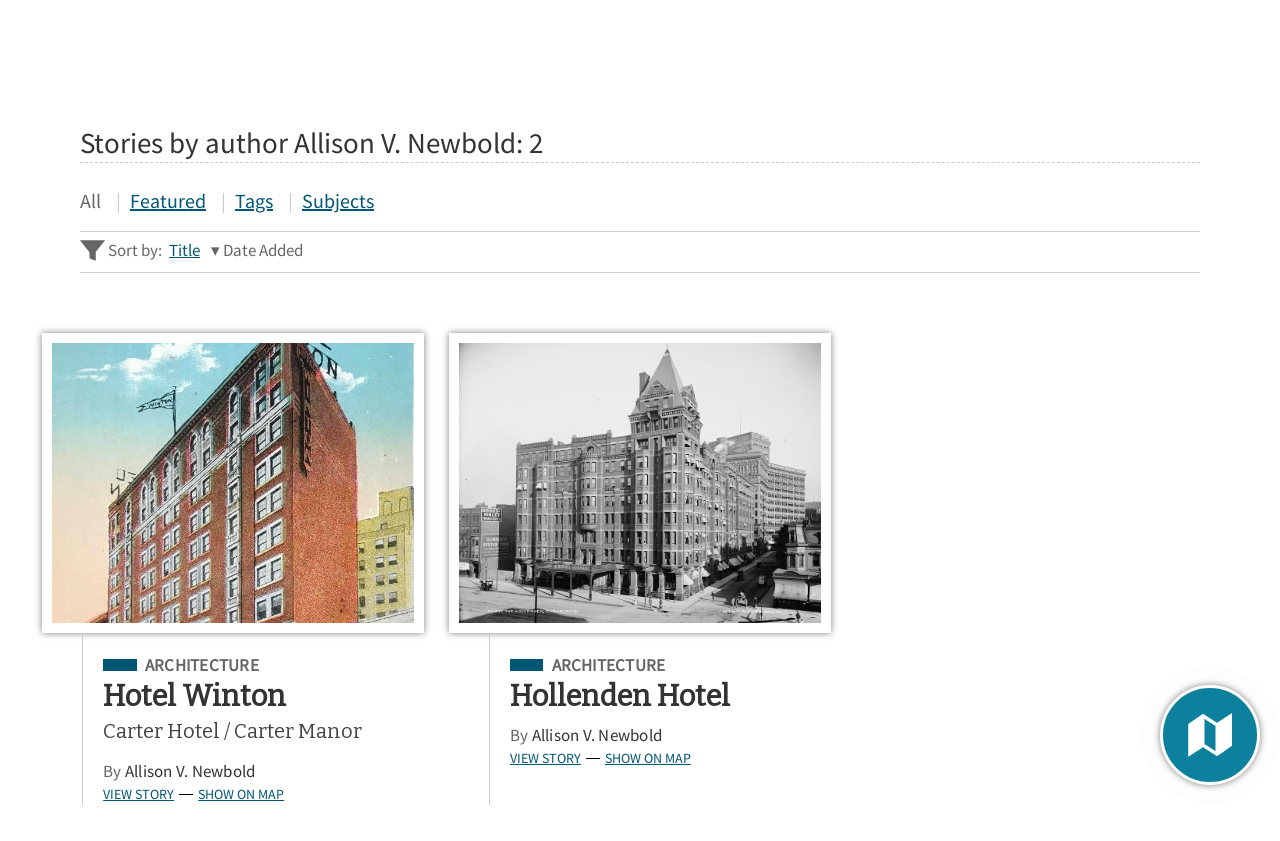

--- FILE ---
content_type: text/html; charset=utf-8
request_url: https://clevelandhistorical.org/items/browse?search=&advanced%5B0%5D%5Belement_id%5D=39&advanced%5B0%5D%5Btype%5D=is+exactly&advanced%5B0%5D%5Bterms%5D=Allison%20V.%20Newbold
body_size: 7768
content:
<!DOCTYPE html>
<html lang="en-US" class="darkdisabled_admin">
<head>
    <meta charset="UTF-8">
    <meta http-equiv="X-UA-Compatible" content="IE=edge">
    <meta name="viewport" content="width=device-width,initial-scale=1,maximum-scale=5,viewport-fit=cover">
    <meta name="theme-color" content="#005774" />
     
    <!-- Meta / SEO -->
    <title>Stories by author Allison V. Newbold | Cleveland Historical</title>
    <meta name="description" content="Cleveland Historical is a free mobile app that puts Cleveland history at your fingertips. Developed by the Center for Public History + Digital Humanities at Cleveland State University, Cleveland Historical lets you explore the people, places, and moments that have shaped the city&#039;s history. Learn about the region through layered, map-based, multimedia presentations, use social media to share your stories, and experience curated historical tours of Northeast Ohio." />
     
    <!-- No Index: Generated/Query Content -->
    <meta name="robots" content="noindex, follow">
    
    <!-- FB Open Graph stuff -->
    <meta property="og:title" content="Stories by author Allison V. Newbold | Cleveland Historical" />
    <meta property="og:image" content="https://clevelandhistorical.org/files/theme_uploads/d4c5499c7432c469dced014d13c66a93.png" />
    <meta property="og:site_name" content="Cleveland Historical" />
    <meta property="og:description" content="Cleveland Historical is a free mobile app that puts Cleveland history at your fingertips. Developed by the Center for Public History + Digital Humanities at Cleveland State University, Cleveland Historical lets you explore the people, places, and moments that have shaped the city&#039;s history. Learn about the region through layered, map-based, multimedia presentations, use social media to share your stories, and experience curated historical tours of Northeast Ohio." />

    <!-- Twitter Card stuff-->
    <meta name="twitter:card" content="summary_large_image">
    <meta name="twitter:title" content="Stories by author Allison V. Newbold | Cleveland Historical">
    <meta name="twitter:description" content="Cleveland Historical is a free mobile app that puts Cleveland history at your fingertips. Developed by the Center for Public History + Digital Humanities at Cleveland State University, Cleveland Historical lets you explore the people, places, and moments that have shaped the city&#039;s history. Learn about the region through layered, map-based, multimedia presentations, use social media to share your stories, and experience curated historical tours of Northeast Ohio.">
    <meta name="twitter:image" content="https://clevelandhistorical.org/files/theme_uploads/d4c5499c7432c469dced014d13c66a93.png">
    
    <!-- Favicons -->
    <link rel="icon" type="image/svg+xml" href="https://clevelandhistorical.org/files/theme_uploads/095e90df42bd4f0bcdc40a4524e1859a.svg">
    <link rel="alternate icon" sizes="any" href="/themes/curatescape-echo/images/favicon.ico">
    <link rel="apple-touch-icon" href="https://clevelandhistorical.org/files/theme_uploads/b8247c8f485e22b887ef5f124d879a96.png" />
     
    <!-- iOS Smart Banner --> 
    <meta name="apple-itunes-app" content="app-id=401222855">
             
    <!-- Fonts -->
    <link rel="preconnect" href="https://fonts.googleapis.com">
    <link href="/themes/curatescape-echo/fonts/fonts.css" media="all" rel="stylesheet">
   
    <!-- RSS -->
    <link rel="alternate" type="application/rss+xml" title="Omeka RSS Feed" href="/items/browse?search=&amp;advanced%5B0%5D%5Belement_id%5D=39&amp;advanced%5B0%5D%5Btype%5D=is+exactly&amp;advanced%5B0%5D%5Bterms%5D=Allison+V.+Newbold&amp;output=rss2" /><link rel="alternate" type="application/atom+xml" title="Omeka Atom Feed" href="/items/browse?search=&amp;advanced%5B0%5D%5Belement_id%5D=39&amp;advanced%5B0%5D%5Btype%5D=is+exactly&amp;advanced%5B0%5D%5Bterms%5D=Allison+V.+Newbold&amp;output=atom" />
    <!-- Preconnect to Map JSON -->
            <link rel="preconnect" href="?search=&advanced%5B0%5D%5Belement_id%5D=39&advanced%5B0%5D%5Btype%5D=is+exactly&advanced%5B0%5D%5Bterms%5D=Allison%20V.%20Newbold&output=mobile-json">
    
    <!-- Async Assets -->
    <script>
    /*!
    loadJS: load a JS file asynchronously. 
    [c]2014 @scottjehl, Filament Group, Inc. (Based on http://goo.gl/REQGQ by Paul Irish). 
    Licensed MIT 
    */
    (function(w) {
        var loadJS = function(src, cb, ordered) {
            "use strict";
            var tmp;
            var ref = w.document.getElementsByTagName("script")[0];
            var script = w.document.createElement("script");
            if (typeof(cb) === 'boolean') {
                tmp = ordered;
                ordered = cb;
                cb = tmp;
            }
            script.src = src;
            script.async = !ordered;
            ref.parentNode.insertBefore(script, ref);
            if (cb && typeof(cb) === "function") {
                script.onload = cb;
            }
            return script;
        };
        if (typeof module !== "undefined") {
            module.exports = loadJS;
        } else {
            w.loadJS = loadJS;
        }
    }(typeof global !== "undefined" ? global : this));

    /*!
    loadCSS: load a CSS file asynchronously.
    [c]2014 @scottjehl, Filament Group, Inc.
    Licensed MIT
    */
    function loadCSS(href, before, media) {
        "use strict";
        var ss = window.document.createElement("link");
        var ref = before || window.document.getElementsByTagName("script")[0];
        var sheets = window.document.styleSheets;
        ss.rel = "stylesheet";
        ss.href = href;
        ss.media = "only x";
        ref.parentNode.insertBefore(ss, ref);

        function toggleMedia() {
            var defined;
            for (var i = 0; i < sheets.length; i++) {
                if (sheets[i].href && sheets[i].href.indexOf(href) > -1) {
                    defined = true;
                }
            }
            if (defined) {
                ss.media = media || "all";
            } else {
                setTimeout(toggleMedia);
            }
        }
        toggleMedia();
        return ss;
    }

    // Async JS 
    setTimeout(()=>{
        loadJS('/themes/curatescape-echo/javascripts/global.js',()=>{
                            loadJS('/themes/curatescape-echo/javascripts/multi-map.js');
                    });
    });
    </script>

    <!-- CSS var() polyfill for IE 11 -->
    <script>window.MSInputMethodContext && document.documentMode && document.write('<script src="https://cdn.jsdelivr.net/gh/nuxodin/ie11CustomProperties@4.1.0/ie11CustomProperties.min.js"><\/script>');</script>

    <!-- Assets -->
    <link href="https://clevelandhistorical.org/themes/curatescape-echo/css/screen.css?v=1.5.81" media="all" rel="stylesheet"><link href="/application/views/scripts/css/public.css?v=3.2" media="screen" rel="stylesheet" type="text/css" >




    <style>
    :root {--link-text:#005774;--link-text-hover:#1a8aa7;--link-text-on-dark:#1a8aa7;--link-text-on-dark-hover:#4dbdda;--site-header-bg-color-1:#005774;--site-header-bg-color-2:#0C809D;--cluster-text-color:#ffffff;--cluster-large-color:rgba(0,52,83,0.6);--cluster-medium-color:rgba(0,77,108,0.6);--cluster-small-color:rgba(51,128,159,0.6);--featured-one: #005774;}.home-project-meta p a {
  color: inherit;
}    </style>

    <noscript>
        <link href="/themes/curatescape-echo/css/noscript.css?v=3.2" media="all" rel="stylesheet" type="text/css" />
            </noscript>

    <!-- Prevent Firefox FOUC -->
    <script>let ANY_VAR;</script>
</head>

<body id="items" class="browse queryresults curatescape">

    <div id="site-content">

        <nav aria-label="Skip Navigation"><a id="skip-nav" href="#page-content">Skip to main content</a></nav>

        
        <header class="primary">
                <nav id="top-navigation" class="" aria-label="Main Navigation">

        <!-- Home / Logo -->
        <a href="https://clevelandhistorical.org" id="home-logo" aria-label="Home">
          <picture>
                        <img src="https://clevelandhistorical.org/files/theme_uploads/bcd19d83e8f5557f69ae7068259a3b3a.png" alt="Cleveland Historical Logo">
          </picture>
        </a>
        <div id="nav-desktop">
            <a class="button transparent active" href="/items/browse"><span class="icon location"><svg height="512" viewBox="0 0 512 512" width="512" xmlns="http://www.w3.org/2000/svg"><path d="m256 32c-88.33 0-160 64.51-160 144 0 128 160 304 160 304s160-176 160-304c0-79.49-71.67-144-160-144zm0 224a64 64 0 1 1 64-64 64.07 64.07 0 0 1 -64 64z"/></svg></span>Stories</a>            <a class="button transparent " href="/tours/browse"><span class="icon compass"><svg height="512" viewBox="0 0 512 512" width="512" xmlns="http://www.w3.org/2000/svg"><circle cx="256" cy="256" r="24"/><path d="m256 48c-114.69 0-208 93.31-208 208s93.31 208 208 208 208-93.31 208-208-93.31-208-208-208zm48 256-160 64 64-160 160-64z"/></svg></span>Tours</a>            <a class="button transparent " href="/items/map"><span class="icon map"><svg height="512" viewBox="0 0 512 512" width="512" xmlns="http://www.w3.org/2000/svg"><path d="m327.71 130.93-143.71-91.93-152 105v336l152.29-98.93 143.71 91.93 152-105v-336zm-15.71 290.07-112-72v-258l112 72z"/></svg></span>Map</a>        </div>
        <div id="nav-interactive">
            <!-- Search -->
            <a role="button" tabindex="0" title="Search" id="search-button" href="#footer-search-form" class="button transparent"><span class="icon search"><svg height="512" viewBox="0 0 512 512" width="512" xmlns="http://www.w3.org/2000/svg"><path d="m464 428-124.08-124.1a160.48 160.48 0 0 0 30.72-94.58c0-88.95-72.37-161.32-161.32-161.32s-161.32 72.37-161.32 161.32 72.37 161.32 161.32 161.32a160.48 160.48 0 0 0 94.58-30.72l124.1 124.08zm-254.68-108.31a110.38 110.38 0 1 1 110.37-110.37 110.5 110.5 0 0 1 -110.37 110.37z"/></svg></span><span>Search</span></a>
            <!-- Menu Button -->
            <a role="button" tabindex="0" title="Menu" id="menu-button" href="#footer-nav" class="button transparent"><span class="icon menu"><svg height="512" viewBox="0 0 512 512" width="512" xmlns="http://www.w3.org/2000/svg"><path d="m64 384h384v-42.67h-384zm0-106.67h384v-42.66h-384zm0-149.33v42.67h384v-42.67z"/></svg></span><span>Menu</span></a>
        </div>

    </nav>
    <div id="header-search-container">
        <div id="header-search-inner" class="inner-padding">
            <form id="header-search-form" class="capsule" action="/items/browse?sort_field=relevance" method="get">
<fieldset>

<input type="text" name="search" id="header-search" value="" aria-label="Search" class="textinput search" placeholder="Search for stories"></fieldset>

<input type="hidden" name="sort_field" value="relevance" id="header-search-relevance"><button aria-label="Submit" type="submit" class="submit button" name="submit_header-search" id="submit_search_advanced_header-search"><span class="icon search"><svg height="512" viewBox="0 0 512 512" width="512" xmlns="http://www.w3.org/2000/svg"><path d="m464 428-124.08-124.1a160.48 160.48 0 0 0 30.72-94.58c0-88.95-72.37-161.32-161.32-161.32s-161.32 72.37-161.32 161.32 72.37 161.32 161.32 161.32a160.48 160.48 0 0 0 94.58-30.72l124.1 124.08zm-254.68-108.31a110.38 110.38 0 1 1 110.37-110.37 110.5 110.5 0 0 1 -110.37 110.37z"/></svg></span></button></form>            <div class="search-options">
                <a href="/items/search">Advanced Story Search &#9656;</a>                <br>
                <a href="/search">Sitewide Search &#9656;</a>            </div>
        </div>
        <div class="overlay" onclick="overlayClick()"></div>
    </div>

    <div id="header-menu-container">
        <div id="header-menu-inner">
            <div class="link-icons transparent-on-dark"><a target="_blank" rel="noopener" title="email" href="mailto:info@clevelandhistorical.org" class="button social icon-round email"><span class="icon mail"><svg height="512" viewBox="0 0 512 512" width="512" xmlns="http://www.w3.org/2000/svg"><path d="m464 80h-416a16 16 0 0 0 -16 16v320a16 16 0 0 0 16 16h416a16 16 0 0 0 16-16v-320a16 16 0 0 0 -16-16zm-198.18 204.63a16 16 0 0 1 -19.64 0l-156.63-121.82 19.64-25.26 146.81 114.18 146.81-114.18 19.64 25.26z"/></svg></span></a> <a target="_blank" rel="noopener" title="facebook" href="https://www.facebook.com/clevelandhistorical" class="button social icon-round facebook"><span class="icon logo-facebook"><svg viewBox="0 0 512 512" xmlns="http://www.w3.org/2000/svg"><path d="m480 257.35c0-123.7-100.3-224-224-224s-224 100.3-224 224c0 111.8 81.9 204.47 189 221.29v-156.52h-56.89v-64.77h56.89v-49.35c0-56.13 33.45-87.16 84.61-87.16 24.51 0 50.15 4.38 50.15 4.38v55.13h-28.26c-27.81 0-36.51 17.26-36.51 35v42h62.12l-9.92 64.77h-52.19v156.54c107.1-16.81 189-109.48 189-221.31z" fill-rule="evenodd"/></svg></span></a> <a target="_blank" rel="noopener" title="youtube" href="http://www.youtube.com/user/csudigitalhumanities" class="button social icon-round youtube"><span class="icon logo-youtube"><svg height="512" viewBox="0 0 512 512" width="512" xmlns="http://www.w3.org/2000/svg"><path d="m508.64 148.79c0-45-33.1-81.2-74-81.2-55.4-2.59-111.9-3.59-169.64-3.59h-18c-57.6 0-114.2 1-169.6 3.6-40.8 0-73.9 36.4-73.9 81.4-2.5 35.59-3.56 71.19-3.5 106.79q-.15 53.4 3.4 106.9c0 45 33.1 81.5 73.9 81.5 58.2 2.7 117.9 3.9 178.6 3.8q91.2.3 178.6-3.8c40.9 0 74-36.5 74-81.5 2.4-35.7 3.5-71.3 3.4-107q.34-53.4-3.26-106.9zm-301.64 205.1v-196.5l145 98.2z"/></svg></span></a> <a target="_blank" rel="noopener" title="instagram" href="https://www.instagram.com/clehistorical" class="button social icon-round instagram"><span class="icon logo-instagram"><svg height="512" viewBox="0 0 512 512" width="512" xmlns="http://www.w3.org/2000/svg"><path d="m349.33 69.33a93.62 93.62 0 0 1 93.34 93.34v186.66a93.62 93.62 0 0 1 -93.34 93.34h-186.66a93.62 93.62 0 0 1 -93.34-93.34v-186.66a93.62 93.62 0 0 1 93.34-93.34zm0-37.33h-186.66c-71.87 0-130.67 58.8-130.67 130.67v186.66c0 71.87 58.8 130.67 130.67 130.67h186.66c71.87 0 130.67-58.8 130.67-130.67v-186.66c0-71.87-58.8-130.67-130.67-130.67z"/><path d="m377.33 162.67a28 28 0 1 1 28-28 27.94 27.94 0 0 1 -28 28z"/><path d="m256 181.33a74.67 74.67 0 1 1 -74.67 74.67 74.75 74.75 0 0 1 74.67-74.67m0-37.33a112 112 0 1 0 112 112 112 112 0 0 0 -112-112z"/></svg></span></a> <a target="_blank" rel="noopener" title="bluesky" href="https://bsky.app/profile/cphdh.bsky.social" class="button social icon-round bluesky"><span class="icon logo-bluesky"><svg xmlns="http://www.w3.org/2000/svg" class="ionicon" viewBox="0 0 512 512"><path d="M129.2,85.5c51.3,38.5,106.5,116.6,126.8,158.5,20.3-41.9,75.5-120,126.8-158.5,37-27.8,97-49.3,97,19.1s-7.8,114.8-12.4,131.2c-16,57.1-74.2,71.7-126,62.8,90.5,15.4,113.5,66.4,63.8,117.5-94.4,96.9-135.7-24.3-146.3-55.4-1.9-5.7-2.8-8.4-2.9-6.1,0-2.3-.9.4-2.9,6.1-10.6,31.1-51.9,152.3-146.3,55.4-49.7-51-26.7-102.1,63.8-117.5-51.8,8.8-110-5.7-126-62.8-4.6-16.4-12.4-117.6-12.4-131.2,0-68.4,60-46.9,97-19.1h0Z"/></svg>
</span></a></div>            <nav>
                <ul class="navigation">
    <li>
        <a href="/">Home</a>
    </li>
    <li class="active">
        <a href="/items/browse">Stories</a>
    </li>
    <li>
        <a href="/tours/browse/">Tours</a>
    </li>
    <li>
        <a href="/items/map/">Map</a>
    </li>
    <li>
        <a href="/about/">About</a>
    </li>
</ul>            </nav>
            <div class="menu-random-container"><a href="/items/show/777" class="random-story-link button transparent"><span class="icon dice"><svg viewBox="0 0 512 512" xmlns="http://www.w3.org/2000/svg"><path d="m48 366.92 192 113.08v-196l-192-114zm144-78.92c8.84 0 16 10.75 16 24s-7.16 24-16 24-16-10.75-16-24 7.16-24 16-24zm-96 32c8.84 0 16 10.75 16 24s-7.16 24-16 24-16-10.75-16-24 7.16-24 16-24z"/><path d="m272 284v196l192-113.08v-196.92zm48 140c-8.84 0-16-10.75-16-24s7.16-24 16-24 16 10.75 16 24-7.16 24-16 24zm0-88c-8.84 0-16-10.75-16-24s7.16-24 16-24 16 10.75 16 24-7.16 24-16 24zm96 32c-8.84 0-16-10.75-16-24s7.16-24 16-24 16 10.75 16 24-7.16 24-16 24zm0-88c-8.84 0-16-10.75-16-24s7.16-24 16-24 16 10.75 16 24-7.16 24-16 24z"/><path d="m256 32-192 112 192 112 192-112zm0 120c-13.25 0-24-7.16-24-16s10.75-16 24-16 24 7.16 24 16-10.75 16-24 16z"/></svg></span>View a Random Story</a></div>
            <div class="menu-appstore-container"><a class="button appstore ios" href="https://itunes.apple.com/us/app/id401222855" target="_blank" rel="noopener"><span class="icon logo-apple-appstore"><svg height="512" viewBox="0 0 512 512" width="512" xmlns="http://www.w3.org/2000/svg"><path d="m256 32c-123.74 0-224 100.26-224 224s100.26 224 224 224 224-100.26 224-224-100.26-224-224-224zm-85 321.89a15.48 15.48 0 0 1 -13.46 7.65 14.91 14.91 0 0 1 -7.86-2.16 15.48 15.48 0 0 1 -5.6-21.21l15.29-25.42a8.73 8.73 0 0 1 7.54-4.3h2.26c11.09 0 18.85 6.67 21.11 13.13zm129.45-50-100.13.11h-66.55a15.46 15.46 0 0 1 -15.51-16.15c.32-8.4 7.65-14.76 16-14.76h48.24l57.19-97.35-18.52-31.55c-4.17-7.19-2.32-16.67 4.83-21.19a15.57 15.57 0 0 1 21.87 5.17l9.9 16.91h.11l9.91-16.91a15.58 15.58 0 0 1 21.81-5.17c7.11 4.52 8.94 14 4.74 21.22l-18.52 31.55-18 30.69-39.09 66.66v.11h57.61c7.22 0 16.27 3.88 19.93 10.12l.32.65c3.23 5.49 5.06 9.26 5.06 14.75a13.82 13.82 0 0 1 -1.17 5.17zm77.75.11h-27.11v.11l19.82 33.71a15.8 15.8 0 0 1 -5.17 21.53 15.53 15.53 0 0 1 -8.08 2.27 15.71 15.71 0 0 1 -13.46-7.62l-29.29-49.86-18.2-31-23.48-40.14a38.35 38.35 0 0 1 -.65-38c4.64-8.19 8.19-10.34 8.19-10.34l52.23 88.34h44.91c8.4 0 15.61 6.46 16 14.75a15.65 15.65 0 0 1 -15.68 16.25z"/></svg></span>App Store</a> <a class="button appstore android" href="http://play.google.com/store/apps/details?id=com.dxysolutions.clevelandhistorical" target="_blank" rel="noopener"><span class="icon logo-google-playstore"><svg height="512" viewBox="0 0 512 512" width="512" xmlns="http://www.w3.org/2000/svg"><path d="m48 59.49v393a4.33 4.33 0 0 0 7.37 3.07l204.63-199.56-204.63-199.58a4.33 4.33 0 0 0 -7.37 3.07z"/><path d="m345.8 174-256.58-141.36-.16-.09c-4.42-2.4-8.62 3.58-5 7.06l201.13 192.32z"/><path d="m84.08 472.39c-3.64 3.48.56 9.46 5 7.06l.16-.09 256.56-141.36-60.61-57.95z"/><path d="m449.38 231-71.65-39.46-67.37 64.46 67.37 64.43 71.65-39.43c19.49-10.77 19.49-39.23 0-50z"/></svg></span>Google Play</a></div>
            <div class="menu-darkmode-container">
                            <label for="dm">
                <span>Allow Dark Mode?</span>
              </label>
              <input type="checkbox" checked id="dm">
            </div>
        </div>
        <div class="overlay" onclick="overlayClick()"></div>
    </div>
            </header>

        <div id="page-content" class="container">
            
<div id="content" role="main" data-scrollto="content">

    <article class="browse stories items">
        <div class="browse-header">
                        <h2 class="query-header">Stories by author Allison V. Newbold: <span class="item-number">2</span></h2>
            <nav class="secondary-nav" id="item-browse">
                <ul class="navigation">
    <li class="active">
        <a href="/items/browse">All</a>
    </li>
    <li>
        <a href="/items/browse?featured=1">Featured</a>
    </li>
    <li>
        <a href="/items/tags">Tags</a>
    </li>
    <li>
        <a href="/items/subjects">Subjects</a>
    </li>
</ul>            </nav>
            <div id="helper-links">
                <span class="helper-label"><span class="icon funnel"><svg viewBox="0 0 512 512" xmlns="http://www.w3.org/2000/svg"><path d="m0 48 192 240v128l128 48v-176l192-240z"/></svg></span>&nbsp;Sort by:                 </span>
                <ul id="sort-links-list"><li  ><a href="/items/browse?search=&amp;advanced%5B0%5D%5Belement_id%5D=39&amp;advanced%5B0%5D%5Btype%5D=is+exactly&amp;advanced%5B0%5D%5Bterms%5D=Allison+V.+Newbold&amp;sort_field=Dublin+Core%2CTitle" title="Sort ascending">Title <span role="presentation" class="sort-icon"></span></a></li><li class="sorting desc" ><a href="/items/browse?search=&amp;advanced%5B0%5D%5Belement_id%5D=39&amp;advanced%5B0%5D%5Btype%5D=is+exactly&amp;advanced%5B0%5D%5Bterms%5D=Allison+V.+Newbold&amp;sort_field=added&amp;sort_dir=a" title="Sorting descending">Date Added <span role="presentation" class="sort-icon"></span></a></li></ul>            </div>
        </div>

        <div id="primary" class="browse">
            <section id="results" aria-label="Stories">

                <div class="browse-items ">
                                        <article class="item-result has-image">
                        <a href="/items/show/934" title="Hotel Winton" class="image-container"><span class="item-image portrait" style="background-image:url(https://clevelandhistorical.org/files/fullsize/becc224a2b29d1cc9d5ce8fd64ceee5a.jpg);" role="img" aria-label="Image: Hotel Winton"></span></a>
                        <div class="result-details">
                            <div class="title-card-subject subject-architecture"><span class="screen-reader">Filed Under</span> <a title="Subject: Architecture" class="tag tag-alt" href="https://clevelandhistorical.org/items/browse?term=Architecture&amp;search=&amp;advanced%5B0%5D%5Belement_id%5D=49&amp;advanced%5B0%5D%5Btype%5D=contains&amp;advanced%5B0%5D%5Bterms%5D=Architecture">Architecture</a></div>                            <a href="/items/show/934" class="permalink"><h3 class="title">Hotel Winton</h3><p class="subtitle">Carter Hotel / Carter Manor</p></a>                            <div class="byline">By <a href="/items/browse?search=&advanced%5B0%5D%5Belement_id%5D=39&advanced%5B0%5D%5Btype%5D=is+exactly&advanced%5B0%5D%5Bterms%5D=Allison%20V.%20Newbold%20">Allison V. Newbold </a></div>                            <a href="/items/show/934" class="readmore">View Story</a> <span class="sep-bar" aria-hidden="true">&mdash;</span> <a role="button" data-id="934" class="readmore showonmap" href="javascript:void(0)">Show on Map</a>                        </div>

                    </article>
                                        <article class="item-result has-image">
                        <a href="/items/show/818" title="Hollenden Hotel" class="image-container"><span class="item-image landscape" style="background-image:url(https://clevelandhistorical.org/files/fullsize/442ea5dee2c49bd9d1894a168e367933.jpg);" role="img" aria-label="Image: Hollenden Hotel"></span></a>
                        <div class="result-details">
                            <div class="title-card-subject subject-architecture"><span class="screen-reader">Filed Under</span> <a title="Subject: Architecture" class="tag tag-alt" href="https://clevelandhistorical.org/items/browse?term=Architecture&amp;search=&amp;advanced%5B0%5D%5Belement_id%5D=49&amp;advanced%5B0%5D%5Btype%5D=contains&amp;advanced%5B0%5D%5Bterms%5D=Architecture">Architecture</a></div>                            <a href="/items/show/818" class="permalink"><h3 class="title">Hollenden Hotel</h3></a>                            <div class="byline">By <a href="/items/browse?search=&advanced%5B0%5D%5Belement_id%5D=39&advanced%5B0%5D%5Btype%5D=is+exactly&advanced%5B0%5D%5Bterms%5D=Allison%20V.%20Newbold">Allison V. Newbold</a></div>                            <a href="/items/show/818" class="readmore">View Story</a> <span class="sep-bar" aria-hidden="true">&mdash;</span> <a role="button" data-id="818" class="readmore showonmap" href="javascript:void(0)">Show on Map</a>                        </div>

                    </article>
                    
                                        <article class="item-result" style="visibility:hidden"></article>
                    <article class="item-result" style="visibility:hidden"></article>
                    
                </div>
            </section>

            <div class="pagination bottom"></div>

        </div><!-- end primary -->
            
            <div id="multi-map-container" data-label="Stories by author Allison V. Newbold: 2">
            <figure id="multi-map" data-json-source="?output=mobile-json" data-lat="41.499678" data-lon="-81.693637" data-zoom="12" data-primary-layer="CARTO_VOYAGER" data-secondary-layer="STAMEN_TERRAIN" data-color="#1a8aa7" data-featured-color="" data-featured-star="" data-root-url="https://clevelandhistorical.org" data-maki-js="/themes/curatescape-echo/javascripts/maki/maki.min.js" data-providers="/themes/curatescape-echo/javascripts/providers.js" data-leaflet-js="/themes/curatescape-echo/javascripts/theme-leaflet/leaflet.js" data-leaflet-css="/themes/curatescape-echo/javascripts/theme-leaflet/leaflet.css" data-cluster-css="/themes/curatescape-echo/javascripts/leaflet.markercluster/leaflet.markercluster.min.css" data-cluster-js="/themes/curatescape-echo/javascripts/leaflet.markercluster/leaflet.markercluster.js" data-cluster="1" data-fitbounds-label="Zoom to fit all locations" data-fixed-center="0">
        <div class="curatescape-map">
            <div id="curatescape-map-canvas"></div>
        </div>
    </figure>
        </div>
    <div id="multi-map-overlay"></div>
    <a role="button" title="Show Results on Map" id="show-multi-map" class="pulse shadow-big" tabindex="0" aria-label="Show Results on Map" data-close="Close Map or Press ESC Key">
        <span id="show-multi-map-inner"></span>
    </a>
    <noscript><style>a.showonmap,#show-multi-map,.sep-bar{display:none;}</style></noscript>
                
    </article>
</div> <!-- end content -->


	</div>
	<!--end page content-->

	<footer class="primary">
	    <div class="max-content-width inner-padding">
	        <div id="footer-search-container">
	            <form id="footer-search-form" class="capsule" action="/items/browse?sort_field=relevance" method="get">
<fieldset>

<input type="text" name="search" id="footer-search" value="" aria-label="Search - Footer" class="textinput search" placeholder="Search for stories"></fieldset>

<input type="hidden" name="sort_field" value="relevance" id="footer-search-relevance"><button aria-label="Submit" type="submit" class="submit button" name="submit_footer-search" id="submit_search_advanced_footer-search"><span class="icon search"><svg height="512" viewBox="0 0 512 512" width="512" xmlns="http://www.w3.org/2000/svg"><path d="m464 428-124.08-124.1a160.48 160.48 0 0 0 30.72-94.58c0-88.95-72.37-161.32-161.32-161.32s-161.32 72.37-161.32 161.32 72.37 161.32 161.32 161.32a160.48 160.48 0 0 0 94.58-30.72l124.1 124.08zm-254.68-108.31a110.38 110.38 0 1 1 110.37-110.37 110.5 110.5 0 0 1 -110.37 110.37z"/></svg></span></button></form>	            <div class="search-options">
	                <a href="/items/search">Advanced Story Search &#9656;</a><br>
	                <a href="/search">Sitewide Search &#9656;</a>	            </div>
	        </div>

	        <div class="funlinks">
	            <div class="link-icons transparent-on-dark"><a target="_blank" rel="noopener" title="email" href="mailto:info@clevelandhistorical.org" class="button social icon-round email"><span class="icon mail"><svg height="512" viewBox="0 0 512 512" width="512" xmlns="http://www.w3.org/2000/svg"><path d="m464 80h-416a16 16 0 0 0 -16 16v320a16 16 0 0 0 16 16h416a16 16 0 0 0 16-16v-320a16 16 0 0 0 -16-16zm-198.18 204.63a16 16 0 0 1 -19.64 0l-156.63-121.82 19.64-25.26 146.81 114.18 146.81-114.18 19.64 25.26z"/></svg></span></a> <a target="_blank" rel="noopener" title="facebook" href="https://www.facebook.com/clevelandhistorical" class="button social icon-round facebook"><span class="icon logo-facebook"><svg viewBox="0 0 512 512" xmlns="http://www.w3.org/2000/svg"><path d="m480 257.35c0-123.7-100.3-224-224-224s-224 100.3-224 224c0 111.8 81.9 204.47 189 221.29v-156.52h-56.89v-64.77h56.89v-49.35c0-56.13 33.45-87.16 84.61-87.16 24.51 0 50.15 4.38 50.15 4.38v55.13h-28.26c-27.81 0-36.51 17.26-36.51 35v42h62.12l-9.92 64.77h-52.19v156.54c107.1-16.81 189-109.48 189-221.31z" fill-rule="evenodd"/></svg></span></a> <a target="_blank" rel="noopener" title="youtube" href="http://www.youtube.com/user/csudigitalhumanities" class="button social icon-round youtube"><span class="icon logo-youtube"><svg height="512" viewBox="0 0 512 512" width="512" xmlns="http://www.w3.org/2000/svg"><path d="m508.64 148.79c0-45-33.1-81.2-74-81.2-55.4-2.59-111.9-3.59-169.64-3.59h-18c-57.6 0-114.2 1-169.6 3.6-40.8 0-73.9 36.4-73.9 81.4-2.5 35.59-3.56 71.19-3.5 106.79q-.15 53.4 3.4 106.9c0 45 33.1 81.5 73.9 81.5 58.2 2.7 117.9 3.9 178.6 3.8q91.2.3 178.6-3.8c40.9 0 74-36.5 74-81.5 2.4-35.7 3.5-71.3 3.4-107q.34-53.4-3.26-106.9zm-301.64 205.1v-196.5l145 98.2z"/></svg></span></a> <a target="_blank" rel="noopener" title="instagram" href="https://www.instagram.com/clehistorical" class="button social icon-round instagram"><span class="icon logo-instagram"><svg height="512" viewBox="0 0 512 512" width="512" xmlns="http://www.w3.org/2000/svg"><path d="m349.33 69.33a93.62 93.62 0 0 1 93.34 93.34v186.66a93.62 93.62 0 0 1 -93.34 93.34h-186.66a93.62 93.62 0 0 1 -93.34-93.34v-186.66a93.62 93.62 0 0 1 93.34-93.34zm0-37.33h-186.66c-71.87 0-130.67 58.8-130.67 130.67v186.66c0 71.87 58.8 130.67 130.67 130.67h186.66c71.87 0 130.67-58.8 130.67-130.67v-186.66c0-71.87-58.8-130.67-130.67-130.67z"/><path d="m377.33 162.67a28 28 0 1 1 28-28 27.94 27.94 0 0 1 -28 28z"/><path d="m256 181.33a74.67 74.67 0 1 1 -74.67 74.67 74.75 74.75 0 0 1 74.67-74.67m0-37.33a112 112 0 1 0 112 112 112 112 0 0 0 -112-112z"/></svg></span></a> <a target="_blank" rel="noopener" title="bluesky" href="https://bsky.app/profile/cphdh.bsky.social" class="button social icon-round bluesky"><span class="icon logo-bluesky"><svg xmlns="http://www.w3.org/2000/svg" class="ionicon" viewBox="0 0 512 512"><path d="M129.2,85.5c51.3,38.5,106.5,116.6,126.8,158.5,20.3-41.9,75.5-120,126.8-158.5,37-27.8,97-49.3,97,19.1s-7.8,114.8-12.4,131.2c-16,57.1-74.2,71.7-126,62.8,90.5,15.4,113.5,66.4,63.8,117.5-94.4,96.9-135.7-24.3-146.3-55.4-1.9-5.7-2.8-8.4-2.9-6.1,0-2.3-.9.4-2.9,6.1-10.6,31.1-51.9,152.3-146.3,55.4-49.7-51-26.7-102.1,63.8-117.5-51.8,8.8-110-5.7-126-62.8-4.6-16.4-12.4-117.6-12.4-131.2,0-68.4,60-46.9,97-19.1h0Z"/></svg>
</span></a></div>	            <div class="footer-appstore-links"><a class="button appstore ios" href="https://itunes.apple.com/us/app/id401222855" target="_blank" rel="noopener"><span class="icon logo-apple-appstore"><svg height="512" viewBox="0 0 512 512" width="512" xmlns="http://www.w3.org/2000/svg"><path d="m256 32c-123.74 0-224 100.26-224 224s100.26 224 224 224 224-100.26 224-224-100.26-224-224-224zm-85 321.89a15.48 15.48 0 0 1 -13.46 7.65 14.91 14.91 0 0 1 -7.86-2.16 15.48 15.48 0 0 1 -5.6-21.21l15.29-25.42a8.73 8.73 0 0 1 7.54-4.3h2.26c11.09 0 18.85 6.67 21.11 13.13zm129.45-50-100.13.11h-66.55a15.46 15.46 0 0 1 -15.51-16.15c.32-8.4 7.65-14.76 16-14.76h48.24l57.19-97.35-18.52-31.55c-4.17-7.19-2.32-16.67 4.83-21.19a15.57 15.57 0 0 1 21.87 5.17l9.9 16.91h.11l9.91-16.91a15.58 15.58 0 0 1 21.81-5.17c7.11 4.52 8.94 14 4.74 21.22l-18.52 31.55-18 30.69-39.09 66.66v.11h57.61c7.22 0 16.27 3.88 19.93 10.12l.32.65c3.23 5.49 5.06 9.26 5.06 14.75a13.82 13.82 0 0 1 -1.17 5.17zm77.75.11h-27.11v.11l19.82 33.71a15.8 15.8 0 0 1 -5.17 21.53 15.53 15.53 0 0 1 -8.08 2.27 15.71 15.71 0 0 1 -13.46-7.62l-29.29-49.86-18.2-31-23.48-40.14a38.35 38.35 0 0 1 -.65-38c4.64-8.19 8.19-10.34 8.19-10.34l52.23 88.34h44.91c8.4 0 15.61 6.46 16 14.75a15.65 15.65 0 0 1 -15.68 16.25z"/></svg></span>App Store</a> <a class="button appstore android" href="http://play.google.com/store/apps/details?id=com.dxysolutions.clevelandhistorical" target="_blank" rel="noopener"><span class="icon logo-google-playstore"><svg height="512" viewBox="0 0 512 512" width="512" xmlns="http://www.w3.org/2000/svg"><path d="m48 59.49v393a4.33 4.33 0 0 0 7.37 3.07l204.63-199.56-204.63-199.58a4.33 4.33 0 0 0 -7.37 3.07z"/><path d="m345.8 174-256.58-141.36-.16-.09c-4.42-2.4-8.62 3.58-5 7.06l201.13 192.32z"/><path d="m84.08 472.39c-3.64 3.48.56 9.46 5 7.06l.16-.09 256.56-141.36-60.61-57.95z"/><path d="m449.38 231-71.65-39.46-67.37 64.46 67.37 64.43 71.65-39.43c19.49-10.77 19.49-39.23 0-50z"/></svg></span>Google Play</a></div>	        </div>

	        <nav id="footer-nav" aria-label="Footer Navigation">
	            <ul class="navigation">
    <li>
        <a href="/">Home</a>
    </li>
    <li class="active">
        <a href="/items/browse">Stories</a>
    </li>
    <li>
        <a href="/tours/browse/">Tours</a>
    </li>
    <li>
        <a href="/items/map/">Map</a>
    </li>
    <li>
        <a href="/about/">About</a>
    </li>
</ul>	        </nav>

	        <div class="footer-random">
	            <a href="/items/show/33" class="random-story-link random-button button"><span class="icon dice"><svg viewBox="0 0 512 512" xmlns="http://www.w3.org/2000/svg"><path d="m48 366.92 192 113.08v-196l-192-114zm144-78.92c8.84 0 16 10.75 16 24s-7.16 24-16 24-16-10.75-16-24 7.16-24 16-24zm-96 32c8.84 0 16 10.75 16 24s-7.16 24-16 24-16-10.75-16-24 7.16-24 16-24z"/><path d="m272 284v196l192-113.08v-196.92zm48 140c-8.84 0-16-10.75-16-24s7.16-24 16-24 16 10.75 16 24-7.16 24-16 24zm0-88c-8.84 0-16-10.75-16-24s7.16-24 16-24 16 10.75 16 24-7.16 24-16 24zm96 32c-8.84 0-16-10.75-16-24s7.16-24 16-24 16 10.75 16 24-7.16 24-16 24zm0-88c-8.84 0-16-10.75-16-24s7.16-24 16-24 16 10.75 16 24-7.16 24-16 24z"/><path d="m256 32-192 112 192 112 192-112zm0 120c-13.25 0-24-7.16-24-16s10.75-16 24-16 24 7.16 24 16-10.75 16-24 16z"/></svg></span>View a Random Story</a>	        </div>

	        <div id="project-meta">
	            <div class="separator wide"></div>
	            <div class="meta copyright">&copy; 2026 <a href="https://csudigitalhumanities.org/">Center for Public History + Digital Humanities</a></div>
	            <div class="meta powered-by">Powered by <a href="http://omeka.org/">Omeka</a> + <a href="http://curatescape.org">Curatescape</a></div>
	        </div>

	        <div id="custom-meta">
	            <div class="custom"></div>
	        </div>

	        	                 <!-- GA -->
         <script async src="https://www.googletagmanager.com/gtag/js?id=G-V0L4VXN21P"></script>
         <script>
         window.dataLayer = window.dataLayer || [];
         
         function gtag() {
            dataLayer.push(arguments);
         }
         gtag('js', new Date());
         gtag('config', 'G-V0L4VXN21P', {
            cookie_flags: 'SameSite=None;Secure'
         });
         </script>
      
      
	    </div>
	</footer>
	</div> <!-- end site-content -->
	</body>

	</html>